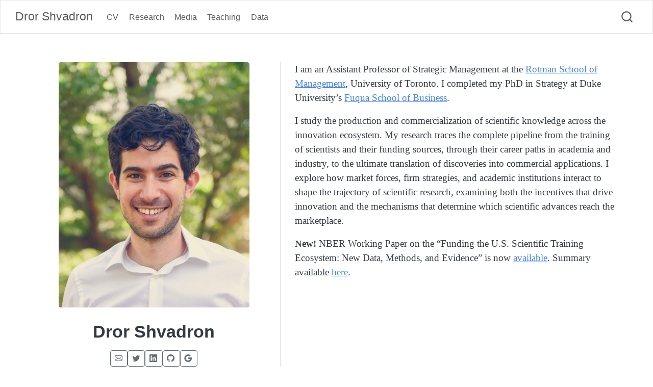

--- FILE ---
content_type: text/css; charset=UTF-8
request_url: https://drorshvadron.com/styles.css
body_size: 151
content:
/* css styles */
<style>
  .compact, .compact summary, .compact p {
    font-family: 'Source Sans Pro', Helvetica, sans-serif;
    margin: 0;
    padding: 0;
    line-height: 1.2; /* Adjust based on your preference */
  }

  .compact > summary {
    font-family: 'Source Sans Pro', Helvetica, sans-serif !important; /* Ensures font override */
    margin-bottom: 0;
    padding-bottom: 0;
  }

  .compact > p {
    margin-top: 0;
    padding-top: 0;
  }
</style>
